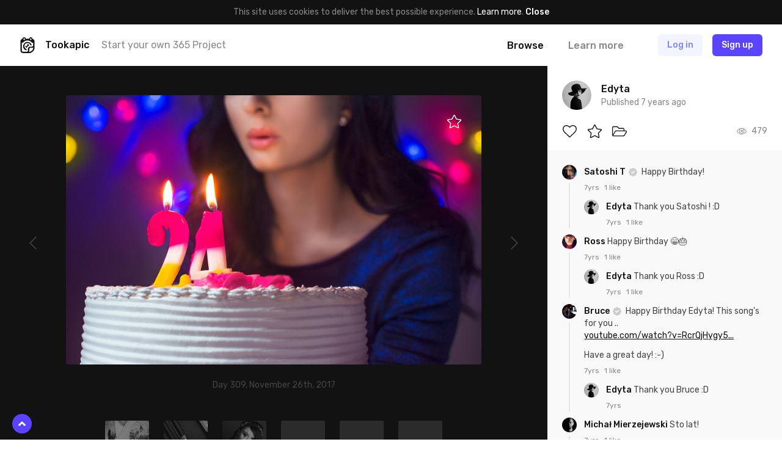

--- FILE ---
content_type: image/svg+xml
request_url: https://tookapic.com/img/avatars/default.svg
body_size: 719
content:
<svg height="72" viewBox="0 0 72 72" width="72" xmlns="http://www.w3.org/2000/svg"><g fill="none" fill-rule="evenodd"><circle cx="36" cy="36" fill="#f5f5f5" r="36"/><path d="m36 19.688c3.14 0 6.047.785 8.719 2.355a17.62 17.62 0 0 1 6.363 6.363c1.57 2.672 2.355 5.578 2.355 8.719 0 3.14-.785 6.047-2.355 8.719a17.62 17.62 0 0 1 -6.363 6.363c-2.672 1.57-5.578 2.355-8.719 2.355-3.14 0-6.047-.785-8.719-2.355a17.62 17.62 0 0 1 -6.363-6.363c-1.57-2.672-2.355-5.578-2.355-8.719 0-3.14.785-6.047 2.355-8.719a17.62 17.62 0 0 1 6.363-6.363c2.672-1.57 5.578-2.355 8.719-2.355zm0 32.624c2.766 0 5.309-.68 7.629-2.039a15.2 15.2 0 0 0 5.52-5.52c1.359-2.32 2.038-4.862 2.038-7.628s-.68-5.309-2.039-7.629a15.2 15.2 0 0 0 -5.52-5.52c-2.32-1.359-4.862-2.038-7.628-2.038s-5.309.68-7.629 2.039a15.2 15.2 0 0 0 -5.52 5.52c-1.359 2.32-2.039 4.862-2.039 7.628s.68 5.309 2.04 7.629a15.2 15.2 0 0 0 5.52 5.52c2.32 1.359 4.862 2.038 7.628 2.038zm6.328-10.265c.188-.234.445-.375.774-.422a.992.992 0 0 1 .843.246c.235.211.364.469.387.774.023.304-.059.574-.246.808a10.642 10.642 0 0 1 -3.656 2.813 10.353 10.353 0 0 1 -4.43.984c-1.547 0-3.023-.328-4.43-.984a10.642 10.642 0 0 1 -3.656-2.813 1.113 1.113 0 0 1 -.246-.808c.023-.305.152-.551.387-.739.234-.187.515-.27.843-.246.329.024.586.153.774.387a8.338 8.338 0 0 0 2.847 2.18 8.113 8.113 0 0 0 3.481.773 8.113 8.113 0 0 0 3.48-.773 8.338 8.338 0 0 0 2.848-2.18zm-11.953-6.047c-.61 0-1.137-.223-1.582-.668s-.668-.973-.668-1.582c0-.61.223-1.137.668-1.582s.973-.668 1.582-.668c.61 0 1.137.223 1.582.668s.668.973.668 1.582c0 .61-.223 1.137-.668 1.582s-.973.668-1.582.668zm11.25 0c-.61 0-1.137-.223-1.582-.668s-.668-.973-.668-1.582c0-.61.223-1.137.668-1.582s.973-.668 1.582-.668c.61 0 1.137.223 1.582.668s.668.973.668 1.582c0 .61-.223 1.137-.668 1.582s-.973.668-1.582.668z" fill="#e5e5e5" fill-rule="nonzero"/></g></svg>